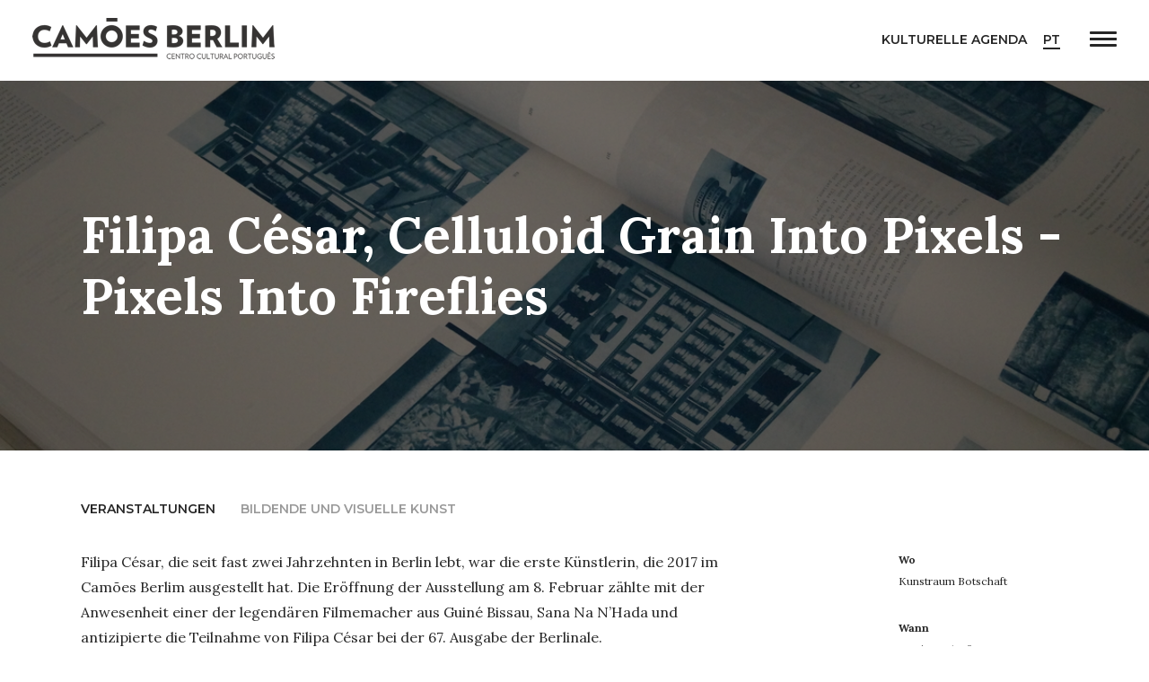

--- FILE ---
content_type: text/html; charset=UTF-8
request_url: https://camoesberlim.de/de/eventos/filipa-cesar-celluloid-grain-into-pixels-pixels-into-fireflies/
body_size: 9921
content:
<!DOCTYPE html>
<html lang="en">
    <head>
        <meta charset="utf-8">
        <meta http-equiv="x-ua-compatible" content="ie=edge">
        <meta name="author" content="Camões Berlim" />
        <title>Camões Berlim  &#8211; Filipa César, Celluloid Grain Into Pixels &#8211; Pixels Into Fireflies</title>
        <meta name="description" content="Centro Cultural Português" />
        <link rel="profile" href="//gmpg.org/xfn/11" />
        <link rel="pingback" href="https://camoesberlim.de/xmlrpc.php" />
        <script src="//ajax.googleapis.com/ajax/libs/jquery/3.3.1/jquery.min.js"></script>
        <meta name="viewport" content="width=device-width, initial-scale=1">

        <link rel="apple-touch-icon" href="https://camoesberlim.de/wp-content/themes/camoes_berlim_v1/apple-touch-icon.png?m=378402d">
        <link rel="shortcut icon" href="https://camoesberlim.de/wp-content/themes/camoes_berlim_v1/favicon.ico" />
        
        <!-- Schema.org / Google Plus -->
        <meta itemprop="name"            content="Camões Berlim">
        <meta itemprop="description"     content="Centro Cultural Português">
        <meta itemprop="image"           content="https://camoesberlim.de/wp-content/uploads/2018/03/Foto-Capa-LesEspacesD%C2%B4Abraxas-1-1800x1179.jpg">

        <meta name='robots' content='max-image-preview:large' />
<link rel='dns-prefetch' href='//unpkg.com' />
<link rel='dns-prefetch' href='//cdn.polyfill.io' />
<link rel='dns-prefetch' href='//fonts.googleapis.com' />
<link rel='dns-prefetch' href='//cdnjs.cloudflare.com' />
<link rel='dns-prefetch' href='//ajax.googleapis.com' />
<link rel='dns-prefetch' href='//s.w.org' />
<meta property="og:type" content="article"/><meta property="og:url" content="https://camoesberlim.de/de/eventos/filipa-cesar-celluloid-grain-into-pixels-pixels-into-fireflies/"/><meta property="og:title" content="Filipa César, Celluloid Grain Into Pixels &#8211; Pixels Into Fireflies"/><meta property="og:description" content="Filipa César, die seit fast zwei Jahrzehnten in Berlin lebt, war die erste Künstlerin, die 2017 im Camões Berlim ausgestellt hat. Die Eröffnung der Ausstellung am 8. Februar zählte mit der Anwesenheit einer der legendären Filmemacher aus Guiné Bissau, Sana Na N’Hada und antizipierte die Teilnahme von Filipa César bei der 67. Ausgabe der Berlinale.
Parallel wurde das Buch “Luta ca caba inda: time place matter voice 1967-2017” vorgestellt, das von Archive herausgegeben wurde und in dem zum ersten Mal eine Chronologie der von der Künstlerin entwickelten Arbeit strukturiert wird.
" /><meta property="og:site_name" content="Camões Berlim"/><meta property="og:image" content="https://camoesberlim.de/wp-content/uploads/2018/07/dsc03506-1024x682.jpg"/><meta property="og:image" content="https://camoesberlim.de/wp-content/uploads/2018/07/dsc03218-1024x682.jpg"/><meta property="og:image:url" content="https://camoesberlim.de/wp-content/uploads/2018/07/dsc03506-1024x682.jpg"/><meta property="og:image:url" content="https://camoesberlim.de/wp-content/uploads/2018/07/dsc03218-1024x682.jpg"/><meta property="og:image:secure_url" content="https://camoesberlim.de/wp-content/uploads/2018/07/dsc03506-1024x682.jpg"/><meta property="og:image:secure_url" content="https://camoesberlim.de/wp-content/uploads/2018/07/dsc03218-1024x682.jpg"/><meta property="og:image" content="https://camoesberlim.de/wp-content/uploads/2018/03/Foto-Capa-LesEspacesD%C2%B4Abraxas-1-1800x1179.jpg"/><meta property="og:image:url" content="https://camoesberlim.de/wp-content/uploads/2018/03/Foto-Capa-LesEspacesD%C2%B4Abraxas-1-1800x1179.jpg"/><meta property="og:image:secure_url" content="https://camoesberlim.de/wp-content/uploads/2018/03/Foto-Capa-LesEspacesD%C2%B4Abraxas-1-1800x1179.jpg"/><meta name="twitter:card" content="summary_large_image" /><meta name="twitter:description" content="Filipa César, die seit fast zwei Jahrzehnten in Berlin lebt, war die erste Künstlerin, die 2017 im Camões Berlim ausgestellt hat. Die Eröffnung der Ausstellung am 8. Februar zählte mit der Anwesenheit einer der legendären Filmemacher aus Guiné Bissau, Sana Na N’Hada und antizipierte die Teilnahme von Filipa César bei der 67. Ausgabe der Berlinale.
Parallel wurde das Buch “Luta ca caba inda: time place matter voice 1967-2017” vorgestellt, das von Archive herausgegeben wurde und in dem zum ersten Mal eine Chronologie der von der Künstlerin entwickelten Arbeit strukturiert wird.
" /><meta name="twitter:image" content="https://camoesberlim.de/wp-content/uploads/2018/07/dsc03506-1024x682.jpg"/><meta name="twitter:image" content="https://camoesberlim.de/wp-content/uploads/2018/03/Foto-Capa-LesEspacesD%C2%B4Abraxas-1-1800x1179.jpg"/>
<link rel='stylesheet' id='wp-block-library-css'  href='https://camoesberlim.de/wp-includes/css/dist/block-library/style.min.css?ver=6.0.11' type='text/css' media='all' />
<style id='global-styles-inline-css' type='text/css'>
body{--wp--preset--color--black: #000000;--wp--preset--color--cyan-bluish-gray: #abb8c3;--wp--preset--color--white: #ffffff;--wp--preset--color--pale-pink: #f78da7;--wp--preset--color--vivid-red: #cf2e2e;--wp--preset--color--luminous-vivid-orange: #ff6900;--wp--preset--color--luminous-vivid-amber: #fcb900;--wp--preset--color--light-green-cyan: #7bdcb5;--wp--preset--color--vivid-green-cyan: #00d084;--wp--preset--color--pale-cyan-blue: #8ed1fc;--wp--preset--color--vivid-cyan-blue: #0693e3;--wp--preset--color--vivid-purple: #9b51e0;--wp--preset--gradient--vivid-cyan-blue-to-vivid-purple: linear-gradient(135deg,rgba(6,147,227,1) 0%,rgb(155,81,224) 100%);--wp--preset--gradient--light-green-cyan-to-vivid-green-cyan: linear-gradient(135deg,rgb(122,220,180) 0%,rgb(0,208,130) 100%);--wp--preset--gradient--luminous-vivid-amber-to-luminous-vivid-orange: linear-gradient(135deg,rgba(252,185,0,1) 0%,rgba(255,105,0,1) 100%);--wp--preset--gradient--luminous-vivid-orange-to-vivid-red: linear-gradient(135deg,rgba(255,105,0,1) 0%,rgb(207,46,46) 100%);--wp--preset--gradient--very-light-gray-to-cyan-bluish-gray: linear-gradient(135deg,rgb(238,238,238) 0%,rgb(169,184,195) 100%);--wp--preset--gradient--cool-to-warm-spectrum: linear-gradient(135deg,rgb(74,234,220) 0%,rgb(151,120,209) 20%,rgb(207,42,186) 40%,rgb(238,44,130) 60%,rgb(251,105,98) 80%,rgb(254,248,76) 100%);--wp--preset--gradient--blush-light-purple: linear-gradient(135deg,rgb(255,206,236) 0%,rgb(152,150,240) 100%);--wp--preset--gradient--blush-bordeaux: linear-gradient(135deg,rgb(254,205,165) 0%,rgb(254,45,45) 50%,rgb(107,0,62) 100%);--wp--preset--gradient--luminous-dusk: linear-gradient(135deg,rgb(255,203,112) 0%,rgb(199,81,192) 50%,rgb(65,88,208) 100%);--wp--preset--gradient--pale-ocean: linear-gradient(135deg,rgb(255,245,203) 0%,rgb(182,227,212) 50%,rgb(51,167,181) 100%);--wp--preset--gradient--electric-grass: linear-gradient(135deg,rgb(202,248,128) 0%,rgb(113,206,126) 100%);--wp--preset--gradient--midnight: linear-gradient(135deg,rgb(2,3,129) 0%,rgb(40,116,252) 100%);--wp--preset--duotone--dark-grayscale: url('#wp-duotone-dark-grayscale');--wp--preset--duotone--grayscale: url('#wp-duotone-grayscale');--wp--preset--duotone--purple-yellow: url('#wp-duotone-purple-yellow');--wp--preset--duotone--blue-red: url('#wp-duotone-blue-red');--wp--preset--duotone--midnight: url('#wp-duotone-midnight');--wp--preset--duotone--magenta-yellow: url('#wp-duotone-magenta-yellow');--wp--preset--duotone--purple-green: url('#wp-duotone-purple-green');--wp--preset--duotone--blue-orange: url('#wp-duotone-blue-orange');--wp--preset--font-size--small: 13px;--wp--preset--font-size--medium: 20px;--wp--preset--font-size--large: 36px;--wp--preset--font-size--x-large: 42px;}.has-black-color{color: var(--wp--preset--color--black) !important;}.has-cyan-bluish-gray-color{color: var(--wp--preset--color--cyan-bluish-gray) !important;}.has-white-color{color: var(--wp--preset--color--white) !important;}.has-pale-pink-color{color: var(--wp--preset--color--pale-pink) !important;}.has-vivid-red-color{color: var(--wp--preset--color--vivid-red) !important;}.has-luminous-vivid-orange-color{color: var(--wp--preset--color--luminous-vivid-orange) !important;}.has-luminous-vivid-amber-color{color: var(--wp--preset--color--luminous-vivid-amber) !important;}.has-light-green-cyan-color{color: var(--wp--preset--color--light-green-cyan) !important;}.has-vivid-green-cyan-color{color: var(--wp--preset--color--vivid-green-cyan) !important;}.has-pale-cyan-blue-color{color: var(--wp--preset--color--pale-cyan-blue) !important;}.has-vivid-cyan-blue-color{color: var(--wp--preset--color--vivid-cyan-blue) !important;}.has-vivid-purple-color{color: var(--wp--preset--color--vivid-purple) !important;}.has-black-background-color{background-color: var(--wp--preset--color--black) !important;}.has-cyan-bluish-gray-background-color{background-color: var(--wp--preset--color--cyan-bluish-gray) !important;}.has-white-background-color{background-color: var(--wp--preset--color--white) !important;}.has-pale-pink-background-color{background-color: var(--wp--preset--color--pale-pink) !important;}.has-vivid-red-background-color{background-color: var(--wp--preset--color--vivid-red) !important;}.has-luminous-vivid-orange-background-color{background-color: var(--wp--preset--color--luminous-vivid-orange) !important;}.has-luminous-vivid-amber-background-color{background-color: var(--wp--preset--color--luminous-vivid-amber) !important;}.has-light-green-cyan-background-color{background-color: var(--wp--preset--color--light-green-cyan) !important;}.has-vivid-green-cyan-background-color{background-color: var(--wp--preset--color--vivid-green-cyan) !important;}.has-pale-cyan-blue-background-color{background-color: var(--wp--preset--color--pale-cyan-blue) !important;}.has-vivid-cyan-blue-background-color{background-color: var(--wp--preset--color--vivid-cyan-blue) !important;}.has-vivid-purple-background-color{background-color: var(--wp--preset--color--vivid-purple) !important;}.has-black-border-color{border-color: var(--wp--preset--color--black) !important;}.has-cyan-bluish-gray-border-color{border-color: var(--wp--preset--color--cyan-bluish-gray) !important;}.has-white-border-color{border-color: var(--wp--preset--color--white) !important;}.has-pale-pink-border-color{border-color: var(--wp--preset--color--pale-pink) !important;}.has-vivid-red-border-color{border-color: var(--wp--preset--color--vivid-red) !important;}.has-luminous-vivid-orange-border-color{border-color: var(--wp--preset--color--luminous-vivid-orange) !important;}.has-luminous-vivid-amber-border-color{border-color: var(--wp--preset--color--luminous-vivid-amber) !important;}.has-light-green-cyan-border-color{border-color: var(--wp--preset--color--light-green-cyan) !important;}.has-vivid-green-cyan-border-color{border-color: var(--wp--preset--color--vivid-green-cyan) !important;}.has-pale-cyan-blue-border-color{border-color: var(--wp--preset--color--pale-cyan-blue) !important;}.has-vivid-cyan-blue-border-color{border-color: var(--wp--preset--color--vivid-cyan-blue) !important;}.has-vivid-purple-border-color{border-color: var(--wp--preset--color--vivid-purple) !important;}.has-vivid-cyan-blue-to-vivid-purple-gradient-background{background: var(--wp--preset--gradient--vivid-cyan-blue-to-vivid-purple) !important;}.has-light-green-cyan-to-vivid-green-cyan-gradient-background{background: var(--wp--preset--gradient--light-green-cyan-to-vivid-green-cyan) !important;}.has-luminous-vivid-amber-to-luminous-vivid-orange-gradient-background{background: var(--wp--preset--gradient--luminous-vivid-amber-to-luminous-vivid-orange) !important;}.has-luminous-vivid-orange-to-vivid-red-gradient-background{background: var(--wp--preset--gradient--luminous-vivid-orange-to-vivid-red) !important;}.has-very-light-gray-to-cyan-bluish-gray-gradient-background{background: var(--wp--preset--gradient--very-light-gray-to-cyan-bluish-gray) !important;}.has-cool-to-warm-spectrum-gradient-background{background: var(--wp--preset--gradient--cool-to-warm-spectrum) !important;}.has-blush-light-purple-gradient-background{background: var(--wp--preset--gradient--blush-light-purple) !important;}.has-blush-bordeaux-gradient-background{background: var(--wp--preset--gradient--blush-bordeaux) !important;}.has-luminous-dusk-gradient-background{background: var(--wp--preset--gradient--luminous-dusk) !important;}.has-pale-ocean-gradient-background{background: var(--wp--preset--gradient--pale-ocean) !important;}.has-electric-grass-gradient-background{background: var(--wp--preset--gradient--electric-grass) !important;}.has-midnight-gradient-background{background: var(--wp--preset--gradient--midnight) !important;}.has-small-font-size{font-size: var(--wp--preset--font-size--small) !important;}.has-medium-font-size{font-size: var(--wp--preset--font-size--medium) !important;}.has-large-font-size{font-size: var(--wp--preset--font-size--large) !important;}.has-x-large-font-size{font-size: var(--wp--preset--font-size--x-large) !important;}
</style>
<link rel='stylesheet' id='style-css'  href='https://camoesberlim.de/wp-content/themes/camoes_berlim_v1/style.css?v=3.7&#038;ver=6.0.11' type='text/css' media='all' />
<link rel='stylesheet' id='google-fonts-css'  href='//fonts.googleapis.com/css?family=Lora%3A400%2C400i%2C700%2C700i%7CMontserrat%3A600&#038;ver=6.0.11' type='text/css' media='all' />
<link rel='stylesheet' id='load-fa-css'  href='//cdnjs.cloudflare.com/ajax/libs/font-awesome/5.15.1/css/all.min.css?ver=6.0.11' type='text/css' media='all' />
<link rel='stylesheet' id='flickity-css-css'  href='https://unpkg.com/flickity@2/dist/flickity.min.css?ver=6.0.11' type='text/css' media='all' />
<link rel='stylesheet' id='fullcalendar-min-css-css'  href='https://camoesberlim.de/wp-content/plugins/calendar-anything-1/assets/fullcalendar/packages/core/main.min.css?ver=6.0.11' type='text/css' media='all' />
<style id='fullcalendar-min-css-inline-css' type='text/css'>
.cmcal-calendar-container.cmcal-calendar-224  
                                body .fc,.cmcal-calendar-container.cmcal-calendar-224 
                                .fc ,.cmcal-calendar-container.cmcal-calendar-224    
                                .fc button,.cmcal-calendar-container.cmcal-calendar-224 
                                .fc a,.cmcal-calendar-container.cmcal-calendar-224 
                                .fc h2
                                 {font-family:Montserrat;font-style:normal;font-weight:400;font-size:14px;text-transform:uppercase;color:#999999; }.cmcal-calendar-container.cmcal-calendar-224      
                                .fc-head,.cmcal-calendar-container.cmcal-calendar-224 
                                .fc-head th,.cmcal-calendar-container.cmcal-calendar-224 
                                .fc-head a,.cmcal-calendar-container.cmcal-calendar-224 
                                .fc-list-heading td,.cmcal-calendar-container.cmcal-calendar-224 
                                .fc-list-heading a
                                 {font-family:Montserrat;font-style:normal;font-weight:400;font-size:14px;text-transform:uppercase;color:#999999; }.cmcal-calendar-container.cmcal-calendar-224 
                                .fc,.cmcal-calendar-container.cmcal-calendar-224 
                                .fc-list-empty-wrap1 {background-color:transparent; }.cmcal-calendar-container.cmcal-calendar-224 
                                .fc-head,.cmcal-calendar-container.cmcal-calendar-224 
                                .fc-unthemed .fc-divider,.cmcal-calendar-container.cmcal-calendar-224 
                                .fc-unthemed .fc-popover .fc-header,.cmcal-calendar-container.cmcal-calendar-224 
                                .fc-unthemed .fc-list-heading td,.cmcal-calendar-container.cmcal-calendar-224 
                                thead.fc-head th.fc-day-header {background-color:transparent; }.cmcal-calendar-container.cmcal-calendar-224 
                                    .fc-list-table .fc-list-item,.cmcal-calendar-container.cmcal-calendar-224  
                                    .fc-unthemed .fc-list-empty,.cmcal-calendar-container.cmcal-calendar-224 
                                    .fc-list-view .fc-scroller,.cmcal-calendar-container.cmcal-calendar-224 
                                    .fc-list-view .fc-list-empty-wrap1,.cmcal-calendar-container.cmcal-calendar-224 
                                    .fc-body {background-color:transparent; }.cmcal-calendar-container.cmcal-calendar-224 
                                .fc .fc-bg .fc-day.fc-today,.cmcal-calendar-container.cmcal-calendar-224 
                                .fc .fc-bg .fc-day.fc-other-month.fc-today,.cmcal-calendar-container.cmcal-calendar-224 
                                .fc .fc-bg .fc-day.cmcal-nonbusinessDays.fc-today {background-color:#e8e8e8 !important; }.cmcal-calendar-container.cmcal-calendar-224 
                                .fc .fc-bg .fc-day.cmcal-nonbusinessDays,.cmcal-calendar-container.cmcal-calendar-224 
                                .fc .fc-bg .fc-day.fc-other-month.cmcal-nonbusinessDays {background-color:transparent !important; }.cmcal-calendar-container.cmcal-calendar-224 
                               .fc .fc-body td,.cmcal-calendar-container.cmcal-calendar-224 
                               .fc-unthemed .fc-list-item td
                                 {border-color:#ffffff !important; }.cmcal-calendar-container.cmcal-calendar-224 
                                .cmcal-calendar-filter-area select,.cmcal-calendar-container.cmcal-calendar-224  .cmcal-calendar-filter-area input {background-color:#ff71a1; }.cmcal-calendar-container.cmcal-calendar-224 
                                 .cmcal-calendar-filter-area select,.cmcal-calendar-container.cmcal-calendar-224  .cmcal-calendar-filter-area input,.cmcal-calendar-container.cmcal-calendar-224  .cmcal-calendar-filter-area input::placeholder
                                 {color:#ffffff; }.cmcal-calendar-container.cmcal-calendar-224 
                                .cmcal-calendar-filter-area select,.cmcal-calendar-container.cmcal-calendar-224  .cmcal-calendar-filter-area input
                                 {border-top-width:0px;border-right-width:0px;border-bottom-width:0px;border-left-width:0px; }.cmcal-calendar-container.cmcal-calendar-224 
                                .cmcal-calendar-filter-area select,.cmcal-calendar-container.cmcal-calendar-224  .cmcal-calendar-filter-area input
                                 {margin-right:3px;margin-bottom:3px; }.cmcal-calendar-container.cmcal-calendar-224 
                                .cmcal-calendar-filter-area select,.cmcal-calendar-container.cmcal-calendar-224  .cmcal-calendar-filter-area input
                                 {padding-top:20px;padding-right:80px;padding-bottom:20px;padding-left:20px; }.cmcal-calendar-container.cmcal-calendar-224 
                                .fc-button.fc-state-active {display:none;}.cmcal-calendar-container.cmcal-calendar-224 
                                .fc-toolbar {background-color:transparent; }.cmcal-calendar-container.cmcal-calendar-224 
                                .fc-toolbar .fc-button {background-color:transparent; }.cmcal-calendar-container.cmcal-calendar-224 
                                .fc-toolbar .fc-button:hover,.cmcal-calendar-container.cmcal-calendar-224 
                                .fc-toolbar .fc-button.fc-state-active {background-color:transparent; }.cmcal-calendar-container.cmcal-calendar-224 
                                 .fc-toolbar .fc-button
                                 {font-family:Montserrat;font-style:normal;font-weight:400;font-size:14px;line-height:23px;color:#262626; }.cmcal-calendar-container.cmcal-calendar-224 
                                .fc-toolbar .fc-button:hover,.cmcal-calendar-container.cmcal-calendar-224 
                                .fc-toolbar .fc-button.fc-state-active {color:#999999; }.cmcal-calendar-container.cmcal-calendar-224 
                                .fc-toolbar h2
                                 {font-family:Montserrat;font-style:normal;font-weight:400;font-size:14px;line-height:23px;text-transform:uppercase;color:#999999; }.cmcal-calendar-container.cmcal-calendar-224 
                                .fc-toolbar
                                 {margin-bottom:12px; }.cmcal-calendar-container.cmcal-calendar-224 
                                .fc-toolbar
                                 {padding-bottom:12px; }.cmcal-calendar-container.cmcal-calendar-224 
                                .fc .fc-row td.fc-day-top,.cmcal-calendar-container.cmcal-calendar-224  
                                .fc .fc-row td.fc-day-top a,.cmcal-calendar-container.cmcal-calendar-224  
                                .fc .fc-bg td.fc-day,.cmcal-calendar-container.cmcal-calendar-224 
                                 {font-family:Montserrat;font-style:normal;font-weight:400;font-size:14px;text-align:center;color:#999999; }.cmcal-calendar-container.cmcal-calendar-224 
                                .fc-today .fc-day-number,.cmcal-calendar-container.cmcal-calendar-224 
                                .fc .fc-row td.fc-today a,.cmcal-calendar-container.cmcal-calendar-224  
                                 {font-family:Montserrat;font-style:normal;font-weight:700;font-size:14px;text-align:center;color:#999999; }.cmcal-calendar-container.cmcal-calendar-224 
                                .fc-other-month .fc-day-number,.cmcal-calendar-container.cmcal-calendar-224  
                                .fc .fc-bg td.fc-day.fc-other-month,.cmcal-calendar-container.cmcal-calendar-224 
                                .fc .fc-row td.fc-day-top.fc-other-month a
                                 {font-family:Montserrat;font-style:normal;font-weight:400;font-size:14px;color:#999999; }.cmcal-calendar-container.cmcal-calendar-224 
                                .fc .fc-content-skeleton .fc-day-top.has-events .fc-day-number {background-color:transparent !important; }.cmcal-calendar-container.cmcal-calendar-224 
                                .fc .fc-content-skeleton .fc-day-top.has-events .fc-day-number {font-family:Montserrat;font-style:normal;font-weight:400;font-size:14px;text-align:center;color:#262626; }.cmcal-calendar-container.cmcal-calendar-224 
                                .fc-list-heading {display:none;}.cmcal-calendar-container.cmcal-calendar-224 
                                .fc-event,.cmcal-calendar-container.cmcal-calendar-224                                 
                                .fc-list-table .fc-list-item .fc-widget-content {background-color:transparent; }.cmcal-calendar-container.cmcal-calendar-224 
                                .fc-event:hover,.cmcal-calendar-container.cmcal-calendar-224                                 
                                .fc-list-item:hover .fc-widget-content {background-color:transparent !important; }.cmcal-calendar-container.cmcal-calendar-224 
                                .fc-event-dot {background-color:transparent; }.cmcal-calendar-container.cmcal-calendar-224 
                                .fc-event-container,.cmcal-calendar-container.cmcal-calendar-224 
                                a.fc-event,.cmcal-calendar-container.cmcal-calendar-224 
                                .fc-unthemed td.fc-event-container .fc-event,.cmcal-calendar-container.cmcal-calendar-224 
                                .fc-list-item td,.cmcal-calendar-container.cmcal-calendar-224 
                                .fc-list-item td a
                                 {font-family:Montserrat;font-style:normal;font-weight:400;font-size:14px;text-transform:uppercase;color:#262626; }.cmcal-calendar-container.cmcal-calendar-224 
                                a.fc-event:hover,.cmcal-calendar-container.cmcal-calendar-224 
                                .fc-unthemed td.fc-event-container .fc-event:hover,.cmcal-calendar-container.cmcal-calendar-224 
                                .fc-list-item td a:hover {color:#999999; }.cmcal-calendar-container.cmcal-calendar-224 
                                .fc a.fc-event,.cmcal-calendar-container.cmcal-calendar-224 
                                .fc-list-item td.fc-widget-content
                                 {border-color:#ffffff; }.cmcal-calendar-container.cmcal-calendar-224 
                                .fc-event,.cmcal-calendar-container.cmcal-calendar-224 
                                .fc-list-item .fc-widget-content
                                 {padding-top:20px;padding-right:20px;padding-bottom:20px;padding-left:20px; } 
.cmcal-calendar-container.cmcal-calendar-277  
                                body .fc,.cmcal-calendar-container.cmcal-calendar-277 
                                .fc ,.cmcal-calendar-container.cmcal-calendar-277    
                                .fc button,.cmcal-calendar-container.cmcal-calendar-277 
                                .fc a,.cmcal-calendar-container.cmcal-calendar-277 
                                .fc h2
                                 {font-family:Montserrat;font-style:normal;font-weight:400;font-size:14px;text-transform:uppercase;color:#999999; }.cmcal-calendar-container.cmcal-calendar-277      
                                .fc-head,.cmcal-calendar-container.cmcal-calendar-277 
                                .fc-head th,.cmcal-calendar-container.cmcal-calendar-277 
                                .fc-head a,.cmcal-calendar-container.cmcal-calendar-277 
                                .fc-list-heading td,.cmcal-calendar-container.cmcal-calendar-277 
                                .fc-list-heading a
                                 {font-family:Montserrat;font-style:normal;font-weight:400;font-size:14px;text-transform:uppercase;color:#999999; }.cmcal-calendar-container.cmcal-calendar-277 
                                .fc,.cmcal-calendar-container.cmcal-calendar-277 
                                .fc-list-empty-wrap1 {background-color:transparent; }.cmcal-calendar-container.cmcal-calendar-277 
                                .fc-head,.cmcal-calendar-container.cmcal-calendar-277 
                                .fc-unthemed .fc-divider,.cmcal-calendar-container.cmcal-calendar-277 
                                .fc-unthemed .fc-popover .fc-header,.cmcal-calendar-container.cmcal-calendar-277 
                                .fc-unthemed .fc-list-heading td,.cmcal-calendar-container.cmcal-calendar-277 
                                thead.fc-head th.fc-day-header {background-color:transparent; }.cmcal-calendar-container.cmcal-calendar-277 
                                    .fc-list-table .fc-list-item,.cmcal-calendar-container.cmcal-calendar-277  
                                    .fc-unthemed .fc-list-empty,.cmcal-calendar-container.cmcal-calendar-277 
                                    .fc-list-view .fc-scroller,.cmcal-calendar-container.cmcal-calendar-277 
                                    .fc-list-view .fc-list-empty-wrap1,.cmcal-calendar-container.cmcal-calendar-277 
                                    .fc-body {background-color:transparent; }.cmcal-calendar-container.cmcal-calendar-277 
                                .fc .fc-bg .fc-day.fc-today,.cmcal-calendar-container.cmcal-calendar-277 
                                .fc .fc-bg .fc-day.fc-other-month.fc-today,.cmcal-calendar-container.cmcal-calendar-277 
                                .fc .fc-bg .fc-day.cmcal-nonbusinessDays.fc-today {background-color:transparent !important; }.cmcal-calendar-container.cmcal-calendar-277 
                                .fc .fc-bg .fc-day.cmcal-nonbusinessDays,.cmcal-calendar-container.cmcal-calendar-277 
                                .fc .fc-bg .fc-day.fc-other-month.cmcal-nonbusinessDays {background-color:transparent !important; }.cmcal-calendar-container.cmcal-calendar-277 
                                .fc .fc-head  td,.cmcal-calendar-container.cmcal-calendar-277  
                                .fc-unthemed .fc-list-heading td,.cmcal-calendar-container.cmcal-calendar-277 
                                .fc .fc-head-container th
                                 {border-top-width:1px !important;border-style:solid !important;border-color:#999999 !important; }.cmcal-calendar-container.cmcal-calendar-277 
                               .fc .fc-body td,.cmcal-calendar-container.cmcal-calendar-277 
                               .fc-unthemed .fc-list-item td
                                 {border-color:#ffffff !important; }.cmcal-calendar-container.cmcal-calendar-277 
                                .fc .fc-row th.fc-widget-header,.cmcal-calendar-container.cmcal-calendar-277 
                                .fc-list-heading .fc-widget-header {padding-top:20px;padding-bottom:12px; }.cmcal-calendar-container.cmcal-calendar-277 
                                .cmcal-calendar-filter-area select,.cmcal-calendar-container.cmcal-calendar-277  .cmcal-calendar-filter-area input {background-color:#ff71a1; }.cmcal-calendar-container.cmcal-calendar-277 
                                 .cmcal-calendar-filter-area select,.cmcal-calendar-container.cmcal-calendar-277  .cmcal-calendar-filter-area input,.cmcal-calendar-container.cmcal-calendar-277  .cmcal-calendar-filter-area input::placeholder
                                 {color:#ffffff; }.cmcal-calendar-container.cmcal-calendar-277 
                                .cmcal-calendar-filter-area select,.cmcal-calendar-container.cmcal-calendar-277  .cmcal-calendar-filter-area input
                                 {border-top-width:0px;border-right-width:0px;border-bottom-width:0px;border-left-width:0px; }.cmcal-calendar-container.cmcal-calendar-277 
                                .cmcal-calendar-filter-area select,.cmcal-calendar-container.cmcal-calendar-277  .cmcal-calendar-filter-area input
                                 {margin-right:3px;margin-bottom:3px; }.cmcal-calendar-container.cmcal-calendar-277 
                                .cmcal-calendar-filter-area select,.cmcal-calendar-container.cmcal-calendar-277  .cmcal-calendar-filter-area input
                                 {padding-top:20px;padding-right:80px;padding-bottom:20px;padding-left:20px; }.cmcal-calendar-container.cmcal-calendar-277 
                                .fc-button.fc-state-active {display:none;}.cmcal-calendar-container.cmcal-calendar-277 
                                .fc-toolbar {background-color:#414141; }.cmcal-calendar-container.cmcal-calendar-277 
                                .fc-toolbar .fc-button {background-color:transparent; }.cmcal-calendar-container.cmcal-calendar-277 
                                .fc-toolbar .fc-button:hover,.cmcal-calendar-container.cmcal-calendar-277 
                                .fc-toolbar .fc-button.fc-state-active {background-color:transparent; }.cmcal-calendar-container.cmcal-calendar-277 
                                 .fc-toolbar .fc-button
                                 {color:#ffffff; }.cmcal-calendar-container.cmcal-calendar-277 
                                .fc-toolbar .fc-button:hover,.cmcal-calendar-container.cmcal-calendar-277 
                                .fc-toolbar .fc-button.fc-state-active {color:#ff71a1; }.cmcal-calendar-container.cmcal-calendar-277 
                                .fc-toolbar h2
                                 {color:#ffffff; }.cmcal-calendar-container.cmcal-calendar-277 
                                .fc-toolbar
                                 {margin-bottom:3px; }.cmcal-calendar-container.cmcal-calendar-277 
                                .fc-toolbar
                                 {padding-top:20px;padding-right:20px;padding-bottom:20px;padding-left:20px; }.cmcal-calendar-container.cmcal-calendar-277 
                                .fc button,.cmcal-calendar-container.cmcal-calendar-277 
                                .fc-button.fc-state-active,.cmcal-calendar-container.cmcal-calendar-277 
                                .fc-center h2
                                 {padding-right:10px;padding-left:10px; }.cmcal-calendar-container.cmcal-calendar-277 
                    .fc-day-number,.cmcal-calendar-container.cmcal-calendar-277 
                    .fc-other-month .fc-day-number
                     {line-height:50px;width:50px;display:inline-block; }.cmcal-calendar-container.cmcal-calendar-277 
                                .fc-day-number {background-color:transparent; }.cmcal-calendar-container.cmcal-calendar-277 
                                .fc .fc-row td.fc-day-top,.cmcal-calendar-container.cmcal-calendar-277  
                                .fc .fc-row td.fc-day-top a,.cmcal-calendar-container.cmcal-calendar-277  
                                .fc .fc-bg td.fc-day,.cmcal-calendar-container.cmcal-calendar-277 
                                 {font-size:20px;text-align:center;color:#000000; }.cmcal-calendar-container.cmcal-calendar-277 
                                .fc-other-month .fc-day-number,.cmcal-calendar-container.cmcal-calendar-277  
                                .fc .fc-bg td.fc-day.fc-other-month,.cmcal-calendar-container.cmcal-calendar-277 
                                .fc .fc-row td.fc-day-top.fc-other-month a
                                 {color:#adadad; }.cmcal-calendar-container.cmcal-calendar-277 
                                .fc .fc-content-skeleton .fc-day-top.has-events .fc-day-number {background-color:#ff71a1 !important; }.cmcal-calendar-container.cmcal-calendar-277 
                                .fc .fc-content-skeleton .fc-day-top.has-events .fc-day-number {font-family:Roboto;text-align:center;color:#ffffff; }.cmcal-calendar-container.cmcal-calendar-277  
                                .fc-unthemed .fc-list-empty
                                 {font-family:Montserrat;font-size:14px;text-transform:uppercase; }.cmcal-calendar-container.cmcal-calendar-277 
                                .fc-event,.cmcal-calendar-container.cmcal-calendar-277                                 
                                .fc-list-table .fc-list-item .fc-widget-content {background-color:transparent; }.cmcal-calendar-container.cmcal-calendar-277 
                                .fc-event:hover,.cmcal-calendar-container.cmcal-calendar-277                                 
                                .fc-list-item:hover .fc-widget-content {background-color:transparent !important; }.cmcal-calendar-container.cmcal-calendar-277 
                                .fc-event-dot {background-color:transparent; }.cmcal-calendar-container.cmcal-calendar-277 
                                .fc-event-container,.cmcal-calendar-container.cmcal-calendar-277 
                                a.fc-event,.cmcal-calendar-container.cmcal-calendar-277 
                                .fc-unthemed td.fc-event-container .fc-event,.cmcal-calendar-container.cmcal-calendar-277 
                                .fc-list-item td,.cmcal-calendar-container.cmcal-calendar-277 
                                .fc-list-item td a
                                 {font-family:Montserrat;font-size:14px;text-transform:uppercase;color:#262626; }.cmcal-calendar-container.cmcal-calendar-277 
                                a.fc-event:hover,.cmcal-calendar-container.cmcal-calendar-277 
                                .fc-unthemed td.fc-event-container .fc-event:hover,.cmcal-calendar-container.cmcal-calendar-277 
                                .fc-list-item td a:hover {color:#999999; }.cmcal-calendar-container.cmcal-calendar-277 
                                .fc a.fc-event,.cmcal-calendar-container.cmcal-calendar-277 
                                .fc-list-item td.fc-widget-content
                                 {border-color:#ffffff; }.cmcal-calendar-container.cmcal-calendar-277 
                                .fc-event,.cmcal-calendar-container.cmcal-calendar-277 
                                .fc-list-item .fc-widget-content
                                 {padding-bottom:28px; } 
</style>
<link rel='stylesheet' id='fullcalendar-daygrid-min-css-css'  href='https://camoesberlim.de/wp-content/plugins/calendar-anything-1/assets/fullcalendar/packages/daygrid/main.min.css?ver=6.0.11' type='text/css' media='all' />
<link rel='stylesheet' id='fullcalendar-timegrid-min-css-css'  href='https://camoesberlim.de/wp-content/plugins/calendar-anything-1/assets/fullcalendar/packages/timegrid/main.min.css?ver=6.0.11' type='text/css' media='all' />
<link rel='stylesheet' id='fullcalendar-list-min-css-css'  href='https://camoesberlim.de/wp-content/plugins/calendar-anything-1/assets/fullcalendar/packages/list/main.min.css?ver=6.0.11' type='text/css' media='all' />
<link rel='stylesheet' id='select2-css-css'  href='https://camoesberlim.de/wp-content/plugins/calendar-anything-1/assets/select2/select2.min.css?ver=6.0.11' type='text/css' media='all' />
<link rel='stylesheet' id='jquery-ui-css'  href='https://ajax.googleapis.com/ajax/libs/jqueryui/1.8/themes/base/jquery-ui.css?ver=6.0.11' type='text/css' media='all' />
<script type='text/javascript' src='https://camoesberlim.de/wp-includes/js/jquery/jquery.min.js?ver=3.6.0' id='jquery-core-js'></script>
<script type='text/javascript' src='https://camoesberlim.de/wp-includes/js/jquery/jquery-migrate.min.js?ver=3.3.2' id='jquery-migrate-js'></script>
<script type='text/javascript' src='https://cdn.polyfill.io/v2/polyfill.min.js?features=Intl.%7Elocale.en&#038;ver=6.0.11' id='fullcalendar_safari_polyfix-js'></script>
<script type='text/javascript' src='https://camoesberlim.de/wp-content/plugins/calendar-anything-1/assets/superagent/superagent.min.js?ver=6.0.11' id='superagent-min-js-js'></script>
<script type='text/javascript' src='https://camoesberlim.de/wp-content/plugins/calendar-anything-1/assets/moment/moment-with-locales.min.js?ver=6.0.11' id='moment-with-locales-min-js-js'></script>
<script type='text/javascript' src='https://camoesberlim.de/wp-content/plugins/calendar-anything-1/assets/fullcalendar/packages/core/main.min.js?ver=6.0.11' id='fullcalendar-min-js-js'></script>
<script type='text/javascript' src='https://camoesberlim.de/wp-content/plugins/calendar-anything-1/assets/fullcalendar/packages/daygrid/main.min.js?ver=6.0.11' id='fullcalendar-daygrid-min-js-js'></script>
<script type='text/javascript' src='https://camoesberlim.de/wp-content/plugins/calendar-anything-1/assets/fullcalendar/packages/timegrid/main.min.js?ver=6.0.11' id='fullcalendar-timegrid-min-js-js'></script>
<script type='text/javascript' src='https://camoesberlim.de/wp-content/plugins/calendar-anything-1/assets/fullcalendar/packages/list/main.min.js?ver=6.0.11' id='fullcalendar-list-min-js-js'></script>
<script type='text/javascript' src='https://camoesberlim.de/wp-content/plugins/calendar-anything-1/assets/fullcalendar/packages/moment/main.min.js?ver=6.0.11' id='fullcalendar-moment-min-js-js'></script>
<script type='text/javascript' src='https://camoesberlim.de/wp-content/plugins/calendar-anything-1/assets/fullcalendar/packages/core/locales-all.min.js?ver=6.0.11' id='fullcalendar-language-js-js'></script>
<script type='text/javascript' src='https://camoesberlim.de/wp-content/plugins/calendar-anything-1/assets/fullcalendar/packages/interaction/main.min.js?ver=6.0.11' id='fullcalendar-interaction-js-js'></script>
<script type='text/javascript' src='https://camoesberlim.de/wp-content/plugins/calendar-anything-1/assets/select2/select2.full.min.js?ver=6.0.11' id='select2-js-js'></script>
<link rel="https://api.w.org/" href="https://camoesberlim.de/de/wp-json/" /><link rel="EditURI" type="application/rsd+xml" title="RSD" href="https://camoesberlim.de/xmlrpc.php?rsd" />
<link rel="wlwmanifest" type="application/wlwmanifest+xml" href="https://camoesberlim.de/wp-includes/wlwmanifest.xml" /> 
<link rel="canonical" href="https://camoesberlim.de/de/eventos/filipa-cesar-celluloid-grain-into-pixels-pixels-into-fireflies/" />
<link rel='shortlink' href='https://camoesberlim.de/de/?p=455' />
<link rel="alternate" type="application/json+oembed" href="https://camoesberlim.de/de/wp-json/oembed/1.0/embed?url=https%3A%2F%2Fcamoesberlim.de%2Fde%2Feventos%2Ffilipa-cesar-celluloid-grain-into-pixels-pixels-into-fireflies%2F" />
<link rel="alternate" type="text/xml+oembed" href="https://camoesberlim.de/de/wp-json/oembed/1.0/embed?url=https%3A%2F%2Fcamoesberlim.de%2Fde%2Feventos%2Ffilipa-cesar-celluloid-grain-into-pixels-pixels-into-fireflies%2F&#038;format=xml" />
<link hreflang="pt" href="https://camoesberlim.de/eventos/filipa-cesar-celluloid-grain-into-pixels-pixels-into-fireflies/" rel="alternate" />
<link hreflang="de" href="https://camoesberlim.de/de/eventos/filipa-cesar-celluloid-grain-into-pixels-pixels-into-fireflies/" rel="alternate" />
<link hreflang="x-default" href="https://camoesberlim.de/eventos/filipa-cesar-celluloid-grain-into-pixels-pixels-into-fireflies/" rel="alternate" />
<meta name="generator" content="qTranslate-XT 3.12.1" />
    
        <!-- Global site tag (gtag.js) - Google Analytics -->
        <script async src="https://www.googletagmanager.com/gtag/js?id=UA-148231448-1"></script>
        <script>
          window.dataLayer = window.dataLayer || [];
          function gtag(){dataLayer.push(arguments);}
          gtag('js', new Date());
          gtag('config', 'UA-148231448-1');
        </script>
    </head>
        <body data-rsssl=1 class="eventos-single">        <!--[if lt IE 8]>
            <p class="browserupgrade">You are using an <strong>outdated</strong> browser. Please <a href="//browsehappy.com/">upgrade your browser</a> to improve your experience.</p>
        <![endif]-->   
        <div id="wrapper">
            <div class="wrapper-inside">
   
<header id="menu" class="nav-down white">       
            <nav id="nav-main" role="navigation" aria-labelledby="mainmenulabel">
            <h2 id="mainmenulabel" class="visuallyhidden">Hauptmenü</h2>
                <a href="https://camoesberlim.de/de" title="Home" target="_self">
                    <ul id="home" class="bg-grey"> 
                    <li class="logo_home"><span class="visuallyhidden">Home: Camões Berlim Centro Cultural Português</span></li> 
                    </ul>                </a>
                <div id="main-menu-wrapper">
                  <div id="sub-main-menu-wrapper">  
                    <ul id="main-menu">
                        <li><a class="menu-agenda-cultural" href="https://camoesberlim.de/de/agendacultural/calendario/" target="_self">Kulturelle Agenda</a></li>
                    </ul>
                    <div class="menu-lang-switcher-container"><ul id="menu-lang-switcher" class="menu-language"><li id="menu-item-227" class="qtranxs-lang-menu qtranxs-lang-menu-pt menu-item menu-item-type-custom menu-item-object-custom menu-item-227"><a title="PT" href="https://camoesberlim.de/pt/eventos/filipa-cesar-celluloid-grain-into-pixels-pixels-into-fireflies/">PT</a></li>
</ul></div>                  </div>  
                </div>    
            </nav>
    </header>
    <div class="button-wrapper">
     <button id="nav-icon3" class="toggle-button"><span></span><span></span><span></span><span></span></button>
    </div>
    <div id="sub-header">
            <nav id="sub-menu" role="navigation" aria-labelledby="mainmenulabel">
            <h2 id="mainmenulabel" class="visuallyhidden">Untermenü</h2>
                <div class="menu-lang-switcher-container"><ul id="menu-lang-switcher-1" class="menu-language"><li class="qtranxs-lang-menu qtranxs-lang-menu-pt menu-item menu-item-type-custom menu-item-object-custom menu-item-227"><a title="PT" href="https://camoesberlim.de/pt/eventos/filipa-cesar-celluloid-grain-into-pixels-pixels-into-fireflies/">PT</a></li>
</ul></div>                <ul id="sub-menu-list-1">
                    <li><a class="menu-agenda-cultural" href="https://camoesberlim.de/de/agendacultural/calendario/" target="_self">Kulturelle Agenda</a></li>
                </ul>
                <ul id="sub-menu-list-2">
                    <li><a class="menu-noticias" href="https://camoesberlim.de/de/noticias" target="_self">Nachrichten</a></li>
                    <li><a class="menu-eventos" href="https://camoesberlim.de/de/eventos-mais-recentes" target="_self">Veranstaltungen</a></li>
                    <li><a class="menu-artistas" href="https://camoesberlim.de/de/artistasautores" target="_self">Persönlichkeiten</a></li>
                    <li><a class="menu-publicacoes" href="https://camoesberlim.de/de/publicacoes" target="_self">Publikationen</a></li>
                    <li><a class="menu-press" href="https://camoesberlim.de/de/press" target="_self">Presse</a></li>
                </ul>
                <ul id="sub-menu-list-3">
                    <li><a class="menu-pl21" href="https://camoesberlim.de/de/pl21_intro/" target="_self">Portugiesischsprachige Literatur in Deutschland</a></li>
                </ul>
                <ul id="sub-menu-list-4">
                    <li><a class="menu-sobre" href="https://camoesberlim.de/de/sobre/camoes_berlim/" target="_self">Über uns</a></li>
                    <li><a class="menu-contactos" href="https://camoesberlim.de/de/contactos/info/" target="_self">Kontakte</a></li>
                    <li class="search"><form role="search" method="get" id="searchform" action="https://camoesberlim.de/de/">
    <div>
        <input type="text" value="" name="s" id="s" />
        <input type="hidden" id="searchsubmit" />
    </div>
</form></li>
                </ul>
                <div id="sub-menu-other-info">
                  <div id="sub-menu-newsletter">
                      <!-- Begin MailChimp Signup Form -->
                        <div id="mc_embed_signup">
                        <form action="https://mne.us17.list-manage.com/subscribe/post?u=f969e6442b6a2c60dd35ef8bd&amp;amp;id=0008ae688a" method="post" id="mc-embedded-subscribe-form" name="mc-embedded-subscribe-form" class="validate" target="_blank" novalidate>
                            <div id="mc_embed_signup_scroll">
                            <div id="subscrever">Abonnieren</div>
                            <div class="mc-field-group">
                                <label for="mce-EMAIL" class="visuallyhidden">Email</label>
                                <input type="email" placeholder="Email" value="" name="EMAIL" class="required email" id="mce-EMAIL">
                            </div>
                                    <div id="mce-responses" class="clear">
                                        <div class="response" id="mce-error-response" style="display:none"></div>
                                        <div class="response" id="mce-success-response" style="display:none"></div>
                                    </div>    <!-- real people should not fill this in and expect good things - do not remove this or risk form bot signups-->
                                    <div style="position: absolute; left: -5000px;" aria-hidden="true"><input type="text" name="b_f969e6442b6a2c60dd35ef8bd_30282d739e" tabindex="-1" value=""></div>
                                <div id="enviar" class="clear"><input type="submit" value="Send" name="subscribe" id="mc-embedded-subscribe" class="button"></div>
                            </div>
                        </form>
                        </div>
                        <!--End mc_embed_signup-->
                  </div> 
                  <div id="sub-menu-social-media">  
                      <a href="//www.facebook.com/CamoesBerlin" target="_blank">
                          <span class="fa-stack fa-lg">
                              <i class="fa fa-circle fa-stack-2x"></i>
                              <i class="fab fa-facebook fa-stack-1x fa-inverse"></i>
                          </span>
                      </a>
                      <a href="//www.instagram.com/culturaportugal/" target="_blank">
                          <span class="fa-stack fa-lg">
                              <i class="fa fa-circle fa-stack-2x"></i>
                              <i class="fab fa-instagram fa-stack-1x fa-inverse"></i>
                          </span>
                      </a>
                      <a href="//twitter.com/CamoesBerlim/" target="_blank">
                          <span class="fa-stack fa-lg">
                              <i class="fa fa-circle fa-stack-2x"></i>
                              <i class="fab fa-twitter fa-stack-1x fa-inverse"></i>
                          </span>
                      </a>
                      <a href="//vimeo.com/user81079343/" target="_blank">
                          <span class="fa-stack fa-lg">
                              <i class="fa fa-circle fa-stack-2x"></i>
                              <i class="fab fa-vimeo fa-stack-1x fa-inverse"></i>
                          </span>
                      </a>
                  </div> 
                </div>    
            </nav>
        <div id="close-area"></div>
    </div>
    <div id="sub-header-shadow"></div>   

<!-- Header full-width image -->
<div class="article-header-image" >
    <div class="background-image" style="background-image:url(https://camoesberlim.de/wp-content/uploads/2018/07/dsc03506.jpg)">
        <div class="layer"></div>
    </div>
</div>

<!-- Header H1 -->
<div class="title-container"><h1>Filipa César, Celluloid Grain Into Pixels - Pixels Into Fireflies</h1></div>

<!-- Category Area -->
<div class="cat-banner">
    <span class="cat general"><a href="https://camoesberlim.de/de/eventos" target="_self">Veranstaltungen</a></span>
    <span class="cat general no-link"><a href="https://camoesberlim.de/de/category/artes-plasticas-e-visuais/" rel="category tag">Bildende und Visuelle Kunst</a></span></div>

<!-- Content Area -->
<article class="single" id="eventos">
    <section class="four-column" role="main">
        <p>Filipa César, die seit fast zwei Jahrzehnten in Berlin lebt, war die erste Künstlerin, die 2017 im Camões Berlim ausgestellt hat. Die Eröffnung der Ausstellung am 8. Februar zählte mit der Anwesenheit einer der legendären Filmemacher aus Guiné Bissau, Sana Na N’Hada und antizipierte die Teilnahme von Filipa César bei der 67. Ausgabe der Berlinale.</p>
<p>Parallel wurde das Buch “Luta ca caba inda: time place matter voice 1967-2017” vorgestellt, das von Archive herausgegeben wurde und in dem zum ersten Mal eine Chronologie der von der Künstlerin entwickelten Arbeit strukturiert wird.</p>
    </section>
    <aside class="two-column other-info" role="secondary">
        <p>
            <span><b>Wo</b></span><br>
            Kunstraum Botschaft                    </p>
        <p>
            <span><b>Wann</b></span><br>
                                <span>9</span>&nbsp;<span>Feb.</span>&nbsp;&mdash;&nbsp;<span>15</span>&nbsp;<span>März</span>&nbsp;<span>2017</span>
            
                                            
        </p>
        <p class="asideEventPress">
                       
                       
        </p>
    </aside>
</article>
   
    <h2 class="visuallyhidden">Bilder von der Veranstaltung</h2>
    <section class="six-column image-gallery">
                        <div class="carousel-cell">
                <figure>
                    <div class="gallery-img">
                        <img src="https://camoesberlim.de/wp-content/uploads/2018/07/dsc03218-1024x682.jpg" alt="Camões Berlim – Filipa César, Celluloid Grain Into Pixels - Pixels Into Fireflies"/>
                    </div>
                    <figcaption>
                            <span class="caption_small">1/7</span>
                            
                                                
                    </figcaption>
                </figure>  
            </div>    
                        <div class="carousel-cell">
                <figure>
                    <div class="gallery-img">
                        <img src="https://camoesberlim.de/wp-content/uploads/2018/07/dsc03267-682x1024.jpg" alt="Camões Berlim – Filipa César, Celluloid Grain Into Pixels - Pixels Into Fireflies"/>
                    </div>
                    <figcaption>
                            <span class="caption_small">2/7</span>
                            
                                                
                    </figcaption>
                </figure>  
            </div>    
                        <div class="carousel-cell">
                <figure>
                    <div class="gallery-img">
                        <img src="https://camoesberlim.de/wp-content/uploads/2018/07/dsc03272-1024x682.jpg" alt="Camões Berlim – Filipa César, Celluloid Grain Into Pixels - Pixels Into Fireflies"/>
                    </div>
                    <figcaption>
                            <span class="caption_small">3/7</span>
                            
                                                
                    </figcaption>
                </figure>  
            </div>    
                        <div class="carousel-cell">
                <figure>
                    <div class="gallery-img">
                        <img src="https://camoesberlim.de/wp-content/uploads/2018/07/dsc03319-1024x682.jpg" alt="Camões Berlim – Filipa César, Celluloid Grain Into Pixels - Pixels Into Fireflies"/>
                    </div>
                    <figcaption>
                            <span class="caption_small">4/7</span>
                            
                                                
                    </figcaption>
                </figure>  
            </div>    
                        <div class="carousel-cell">
                <figure>
                    <div class="gallery-img">
                        <img src="https://camoesberlim.de/wp-content/uploads/2018/07/dsc033241-1024x682.jpg" alt="Camões Berlim – Filipa César, Celluloid Grain Into Pixels - Pixels Into Fireflies"/>
                    </div>
                    <figcaption>
                            <span class="caption_small">5/7</span>
                            
                                                
                    </figcaption>
                </figure>  
            </div>    
                        <div class="carousel-cell">
                <figure>
                    <div class="gallery-img">
                        <img src="https://camoesberlim.de/wp-content/uploads/2018/07/dsc03407-1024x682.jpg" alt="Camões Berlim – Filipa César, Celluloid Grain Into Pixels - Pixels Into Fireflies"/>
                    </div>
                    <figcaption>
                            <span class="caption_small">6/7</span>
                            
                                                
                    </figcaption>
                </figure>  
            </div>    
                        <div class="carousel-cell">
                <figure>
                    <div class="gallery-img">
                        <img src="https://camoesberlim.de/wp-content/uploads/2018/07/dsc03506-1024x682.jpg" alt="Camões Berlim – Filipa César, Celluloid Grain Into Pixels - Pixels Into Fireflies"/>
                    </div>
                    <figcaption>
                            <span class="caption_small">7/7</span>
                            
                                                
                    </figcaption>
                </figure>  
            </div>    
                            
    </section>
    
            
        


            
        <!-- STARTS RELATED POSTS -->
        <div class="cat-banner-yarpp">
            <span class="cat general">Zugehöriger Inhalt</span>
        </div>
        <aside>
                <!-- single entry rp -->    
                                
                    <div class="thumb-column thumb_entry">
                        <div class="thumb_img_div">
                        <!-- IMAGE AREA -->
                            <table class="img-wrapper">
  <tr>
    <td>
<!-- IF HAS FEAT IMAGE -->
                                    <a href="https://camoesberlim.de/de/publicacoes/luta-ca-caba-inda-time-place-matter-voice-1967-2017/" title="Camões Berlim" ><img class="lazy" src="https://camoesberlim.de/placeholder.jpg" data-src="https://camoesberlim.de/wp-content/uploads/2018/07/Filipa_berlinale-cover_cardboard-174x250.jpg" alt="Camões Berlim – Luta Ca Caba Inda Time Place Matter Voice. 1967–2017" /></a>
            </td>
  </tr>
</table>                                <!-- IMAGE AREA ENDS -->
                        </div>
                        <!-- print post type -->
                        <div class="cat-banner-yarpp">
                            <span class="cat general no-link">PUBLIKATIONEN</span>
                        </div>
                        <!-- Title -->
                        <div class="thumb_title-yarpp">
                            <a href="https://camoesberlim.de/de/publicacoes/luta-ca-caba-inda-time-place-matter-voice-1967-2017/" title="Camões Berlim - Luta Ca Caba Inda Time Place Matter Voice. 1967–2017">Luta Ca Caba Inda Time Place Matter Voice. 1967–2017</a>
                        </div>
                    </div>
                                
                    <div class="thumb-column thumb_entry">
                        <div class="thumb_img_div">
                        <!-- IMAGE AREA -->
                            <table class="img-wrapper">
  <tr>
    <td>
<!-- IF HAS FEAT IMAGE -->
         
            <a href="https://camoesberlim.de/de/artistasautores/joao-viana/" title="Camões Berlim - João Viana">
                <img class="lazy" src="https://camoesberlim.de/placeholder.jpg" data-src="https://camoesberlim.de/wp-content/uploads/2019/09/João-Viana-350x237.jpg" />            </a>            
        <!-- IF HAS CONTENT IMAGE -->
            </td>
  </tr>
</table>                                <!-- IMAGE AREA ENDS -->
                        </div>
                        <!-- print post type -->
                        <div class="cat-banner-yarpp">
                            <span class="cat general no-link">Persönlichkeiten</span>
                        </div>
                        <!-- Title -->
                        <div class="thumb_title-yarpp">
                            <a href="https://camoesberlim.de/de/artistasautores/joao-viana/" title="Camões Berlim - João Viana">João Viana</a>
                        </div>
                    </div>
                                
                    <div class="thumb-column thumb_entry">
                        <div class="thumb_img_div">
                        <!-- IMAGE AREA -->
                            <table class="img-wrapper">
  <tr>
    <td>
<!-- IF HAS FEAT IMAGE -->
                                    <a href="https://camoesberlim.de/de/noticias/primeiro-ministro-antonio-costa-inaugura-o-kunstraum-botschaft/" title="Camões Berlim" ><img class="lazy" src="https://camoesberlim.de/placeholder.jpg" data-src="https://camoesberlim.de/wp-content/uploads/2018/03/DSC0164-620x480-323x250.jpg" alt="Camões Berlim – Premierminister António Costa weiht den Kunstraum Botschaft ein" /></a>
            </td>
  </tr>
</table>                                <!-- IMAGE AREA ENDS -->
                        </div>
                        <!-- print post type -->
                        <div class="cat-banner-yarpp">
                            <span class="cat general no-link">NACHRICHTEN</span>
                        </div>
                        <!-- Title -->
                        <div class="thumb_title-yarpp">
                            <a href="https://camoesberlim.de/de/noticias/primeiro-ministro-antonio-costa-inaugura-o-kunstraum-botschaft/" title="Camões Berlim - Premierminister António Costa weiht den Kunstraum Botschaft ein">Premierminister António Costa weiht den Kunstraum Botschaft ein</a>
                        </div>
                    </div>
                            </aside>
    
    <div class="clearfix twenty-eight"></div>
    </div>
</div>     
        <footer role="contentinfo">
            <div class="footer two-column">
                <p>
                    <a href="//www.google.pt/maps/place/Zimmerstra%C3%9Fe+56,+10117+Berlin,+Germany/@52.5081557,13.3930236,17z/data=!3m1!4b1!4m5!3m4!1s0x47a851d6e860e095:0x9579b0cc6c06319!8m2!3d52.5081557!4d13.3952123" target="_blank">Zimmerstraße 56 <br>10117&nbsp;&nbsp;Berlin</a>
                </p>
                <p>
                    Dienstag bis Freitag<br>
                    11 &mdash; 13Uhr und 14:30 &mdash; 17Uhr                </p>
                <p>
                    Copyright &copy; 2026<br>
                    Camões Berlin Portugiesisches Kulturzentrum                </p>
            </div>
            <div class="footer two-column">
                        <!-- Begin MailChimp Signup Form -->
                        <div id="mc_embed_signup">
                        <form action="https://mne.us17.list-manage.com/subscribe/post?u=f969e6442b6a2c60dd35ef8bd&amp;amp;id=0008ae688a" method="post" id="mc-embedded-subscribe-form" name="mc-embedded-subscribe-form" class="validate" target="_blank" novalidate>
                            <div id="mc_embed_signup_scroll">
                            <div id="subscrever">Abonnieren</div>
                            <div class="mc-field-group">
                                <label for="mce-EMAIL" class="visuallyhidden">Email</label>
                                <input type="email" placeholder="Email" value="" name="EMAIL" class="required email" id="mce-EMAIL">
                            </div>
                                    <div id="mce-responses" class="clear">
                                        <div class="response" id="mce-error-response" style="display:none"></div>
                                        <div class="response" id="mce-success-response" style="display:none"></div>
                                    </div>    <!-- real people should not fill this in and expect good things - do not remove this or risk form bot signups-->
                                    <div style="position: absolute; left: -5000px;" aria-hidden="true"><input type="text" name="b_f969e6442b6a2c60dd35ef8bd_30282d739e" tabindex="-1" value=""></div>
                                <div id="enviar" class="clear"><input type="submit" value="Send" name="subscribe" id="mc-embedded-subscribe" class="button"></div>
                                <div class="clearfix"></div>
                            </div>
                        </form>
                        </div>
                        <!--End mc_embed_signup-->
                <p>
                    <a href="//www.facebook.com/CamoesBerlin" target="_blank">
                          <span class="fa-stack fa-lg">
                              <i class="fa fa-circle fa-stack-2x"></i>
                              <i class="fab fa-facebook fa-stack-1x fa-inverse"></i>
                          </span>
                      </a>
                      <a href="//www.instagram.com/culturaportugal/" target="_blank">
                          <span class="fa-stack fa-lg">
                              <i class="fa fa-circle fa-stack-2x"></i>
                              <i class="fab fa-instagram fa-stack-1x fa-inverse"></i>
                          </span>
                      </a>
                     <a href="//twitter.com/CamoesBerlim/" target="_blank">
                          <span class="fa-stack fa-lg">
                              <i class="fa fa-circle fa-stack-2x"></i>
                              <i class="fab fa-twitter fa-stack-1x fa-inverse"></i>
                          </span>
                      </a>
                      <a href="//vimeo.com/user81079343/" target="_blank">
                          <span class="fa-stack fa-lg">
                              <i class="fa fa-circle fa-stack-2x"></i>
                              <i class="fab fa-vimeo fa-stack-1x fa-inverse"></i>
                          </span>
                      </a>
                </p>
                <p>
                    <a href="mailto:camoes.berlim@mne.pt">camoes.berlim@mne.pt</a><br>
                    <a href="tel:004930590063647">+49 30 590 063 647</a>
                </p>
            </div>
            <div class="footer two-column">
                <p>
                    <a style="border:0;outline:0;" href="//www.instituto-camoes.pt/" title="Instituto Camões" target="_blank"><img style="border:0;outline:0;" src="https://camoesberlim.de/wp-content/themes/camoes_berlim_v1/img/camoes_pb.png"></a>
                </p>
                <p>
                    <a style="border:0;outline:0;" href="//www.berlim.embaixadaportugal.mne.pt/" title="Embaixada-de Portugal na Alemanha" target="_blank"><img style="border:0;outline:0;" src="https://camoesberlim.de/wp-content/themes/camoes_berlim_v1/img/Logo-Embaixada-Portugal.jpg"></a>
                </p>
                <p>
                    <a style="border:0;outline:0;" href="https://camoesberlim.de/de" title="Kunstraum Botschaft" target="_self"><img style="border:0;outline:0;" src="https://camoesberlim.de/wp-content/themes/camoes_berlim_v1/img/botschaft-cultura.png"></a>
                </p>
            </div>
        </footer>
    <script type='text/javascript' src='https://camoesberlim.de/wp-content/themes/camoes_berlim_v1/js/toggle.js?v=1.2&#038;ver=3.1' id='toggle-js'></script>
<script type='text/javascript' src='https://camoesberlim.de/wp-content/themes/camoes_berlim_v1/js/toggle-filters.js?v=1.3&#038;ver=3.1' id='toggle-filters-js'></script>
<script type='text/javascript' src='https://camoesberlim.de/wp-content/themes/camoes_berlim_v1/js/desktop-header-hide-show.js?ver=3.1' id='desktop-header-hide-show-js'></script>
<script type='text/javascript' src='https://unpkg.com/flickity@2/dist/flickity.pkgd.min.js?ver=6.0.11' id='flickity-js'></script>
<script type='text/javascript' src='https://camoesberlim.de/wp-content/themes/camoes_berlim_v1/js/gallery-swipe.js?ver=3.1' id='gallery-js'></script>
<script type='text/javascript' src='https://camoesberlim.de/wp-content/themes/camoes_berlim_v1/js/jquery.lazy.min.js?ver=3.1' id='lazy-vendor-js'></script>
<script type='text/javascript' src='https://camoesberlim.de/wp-content/themes/camoes_berlim_v1/js/lazy.js?ver=3.1' id='lazy-js'></script>
<script type='text/javascript' src='https://camoesberlim.de/wp-includes/js/jquery/ui/core.min.js?ver=1.13.1' id='jquery-ui-core-js'></script>
<script type='text/javascript' src='https://camoesberlim.de/wp-includes/js/jquery/ui/datepicker.min.js?ver=1.13.1' id='jquery-ui-datepicker-js'></script>
<script type='text/javascript' id='jquery-ui-datepicker-js-after'>
jQuery(function(jQuery){jQuery.datepicker.setDefaults({"closeText":"Schlie\u00dfen","currentText":"Heute","monthNames":["Januar","Februar","M\u00e4rz","April","Mai","Juni","Juli","August","September","Oktober","November","Dezember"],"monthNamesShort":["Jan.","Feb.","M\u00e4rz","Apr.","Mai","Juni","Juli","Aug.","Sep.","Okt.","Nov.","Dez."],"nextText":"Weiter","prevText":"Zur\u00fcck","dayNames":["Sonntag","Montag","Dienstag","Mittwoch","Donnerstag","Freitag","Samstag"],"dayNamesShort":["So.","Mo.","Di.","Mi.","Do.","Fr.","Sa."],"dayNamesMin":["S","M","D","M","D","F","S"],"dateFormat":"d MM yy","firstDay":1,"isRTL":false});});
</script>
    </body>
</html>

--- FILE ---
content_type: text/javascript
request_url: https://camoesberlim.de/wp-content/themes/camoes_berlim_v1/js/toggle.js?v=1.2&ver=3.1
body_size: 42
content:
$(document).ready(function(){
    $("button.toggle-button").click(function(){
        $('#nav-icon3').toggleClass('open');
        $('#nav-icon3 span').toggleClass('toggle-color');
        $("#sub-header").toggle('fast');
        $("#sub-header-shadow").toggle('fast');
        $("#close-area").toggle('fast');
        });
    $("#close-area").click(function(){
        $('#nav-icon3').toggleClass('open');
        $('#nav-icon3 span').toggleClass('toggle-color');
        $("#sub-header").toggle('fast');
        $("#sub-header-shadow").toggle('fast');
        $("#close-area").toggle('fast');
        });
});

--- FILE ---
content_type: text/javascript
request_url: https://camoesberlim.de/wp-content/themes/camoes_berlim_v1/js/gallery-swipe.js?ver=3.1
body_size: 37
content:
jQuery(function($) {
    $('.image-gallery').flickity({
        cellSelector: '.carousel-cell',
        accessibility: true,
        imagesLoaded: true,
        pageDots: false,
        wrapAround: true,
        lazyLoad: 2
    });
    
});

--- FILE ---
content_type: text/javascript
request_url: https://camoesberlim.de/wp-content/themes/camoes_berlim_v1/js/lazy.js?ver=3.1
body_size: 285
content:
jQuery(document).ready(function() {
    jQuery(".lazy").lazy({
        effect          : "fadeIn",   // this only works on images !
        //placeholder     : "[data-uri]...",
        effectTime      : 1000,
        combined        : true,
        delay           : 0,
        scrollDirection : 'vertical',
        visibleOnly     : false,      // could be removed, it's default value
        threshold       : 2000,
        defaultImage    : "",         // this is a bug, that the default image is set to non-images
                                      // i'll updated this within the next version
        afterLoad: function(element)
        {
            element.removeClass("loading").addClass("loaded");
        }
    });
});

--- FILE ---
content_type: text/javascript
request_url: https://camoesberlim.de/wp-content/themes/camoes_berlim_v1/js/desktop-header-hide-show.js?ver=3.1
body_size: 394
content:
$( document ).ready(function() {
if ($(window).width() > 1130) {    
// Hide Header on on scroll down
var didScroll;
var lastScrollTop = 0;
var delta = 5;
var navbarHeight = $('header').outerHeight();

$(window).scroll(function(event){
    didScroll = true;
});

setInterval(function() {
    if (didScroll) {
        hasScrolled();
        didScroll = false;
    }
}, 150);

function hasScrolled() {
    var st = $(this).scrollTop();
    
    // Make sure they scroll more than delta
    if(Math.abs(lastScrollTop - st) <= delta)
        return;
    
    // If they scrolled down and are past the navbar, add class .nav-up.
    // This is necessary so you never see what is "behind" the navbar.
    if (st > lastScrollTop && st > navbarHeight){
        // Scroll Down
        $('header').removeClass('nav-down').addClass('nav-up');
        $('.button-wrapper').hide( 1 );

    } else {
        // Scroll Up
        if(st + $(window).height() < $(document).height()) {
            $('header').removeClass('nav-up').addClass('nav-down');
            $('.button-wrapper').show( 1 );
        }
    }
    
    lastScrollTop = st;
}
} else {
    $('header').addClass('nav-down');
    $('.button-wrapper').show( 1 );
}
});  